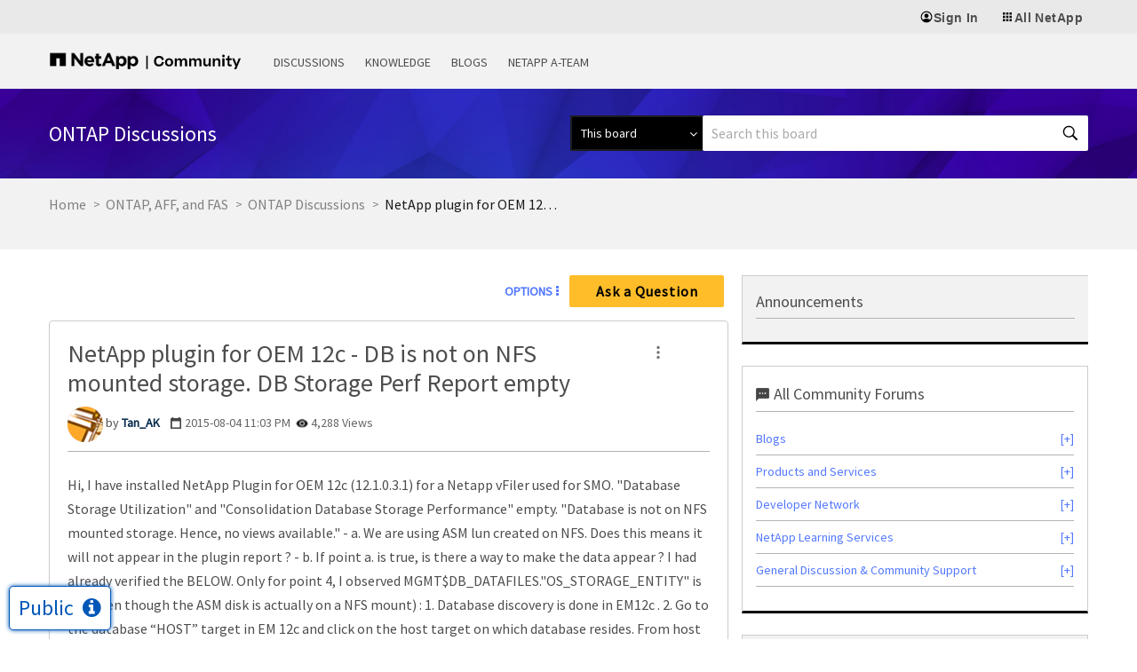

--- FILE ---
content_type: application/x-javascript;charset=utf-8
request_url: https://sometrics.netapp.com/id?d_visid_ver=5.5.0&d_fieldgroup=A&mcorgid=1D6F34B852784AA40A490D44%40AdobeOrg&mid=54932950158256659351918162478359609725&ts=1769243923965
body_size: -43
content:
{"mid":"54932950158256659351918162478359609725"}